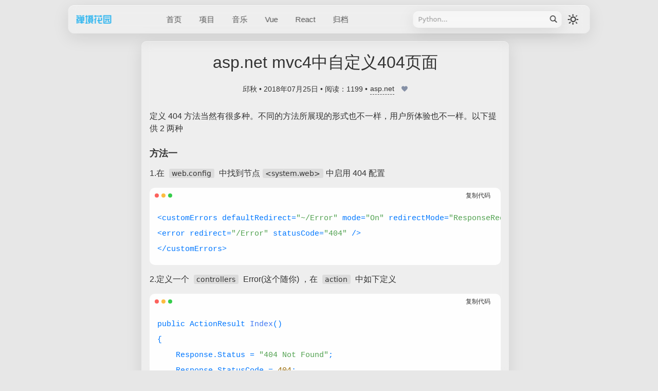

--- FILE ---
content_type: text/html;charset=utf-8; charset=utf-8
request_url: https://chuchur.com/article/asp-net-mvc4-404
body_size: 9890
content:
<!DOCTYPE html>
<html lang="zh">



<head>
  <title>asp.net mvc4中自定义404页面 - 禅境花园</title>
  <meta charset="utf-8">
  <meta name="keywords" content="禅境花园,前端,前端开发,CSS, JavaScript, Ajax, jQuery,html,html5,css3,vue,angular,react,native,nuxt">
  <meta name="description" content="定义 404 方法当然有很多种。不同的方法所展现的形式也不一样，用户所体验也不一样。以下提供 2 两种方法一1.在 web.config 中找到节点&lt;system.web&gt;中启用 404 配置&lt;cus">
  <meta http-equiv="Content-Type" content="text/html; charset=UTF-8">
  <meta name="viewport" content="width=device-width,initial-scale=1,maximum-scale=1,minimum-scale=1,user-scalable=no">
  <meta name="applicable-device" content="mobile,pc">
  <meta http-equiv="X-UA-Compatible" content="IE=edge,chrome=1">
  <meta name="renderer" content="webkit">
  <meta name="application-name" content="禅境花园">
  <meta name="msapplication-starturl" content="https://chuchur.com">
  <meta name="apple-mobile-web-app-title" content="禅境花园">
  <meta name="mobile-web-app-capable" content="yes">
  <meta name="apple-mobile-web-app-status-bar-style" content="white">
  <link rel="apple-touch-icon" sizes="57x57" href="https://cdn.chuchur.com/img/icons/apple-icon-57x57.png">
  <link rel="apple-touch-icon" sizes="58x58" href="https://cdn.chuchur.com/img/icons/apple-icon-58x58.png">
  <link rel="apple-touch-icon" sizes="60x60" href="https://cdn.chuchur.com/img/icons/apple-icon-60x60.png">
  <link rel="apple-touch-icon" sizes="72x72" href="https://cdn.chuchur.com/img/icons/apple-icon-72x72.png">
  <link rel="apple-touch-icon" sizes="76x76" href="https://cdn.chuchur.com/img/icons/apple-icon-76x76.png">
  <link rel="apple-touch-icon" sizes="114x114" href="https://cdn.chuchur.com/img/icons/apple-icon-114x114.png">
  <link rel="apple-touch-icon" sizes="120x120" href="https://cdn.chuchur.com/img/icons/apple-icon-120x120.png">
  <link rel="apple-touch-icon" sizes="144x144" href="https://cdn.chuchur.com/img/icons/apple-icon-144x144.png">
  <link rel="apple-touch-icon" sizes="152x152" href="https://cdn.chuchur.com/img/icons/apple-icon-152x152.png">
  <link rel="apple-touch-icon" sizes="180x180" href="https://cdn.chuchur.com/img/icons/apple-icon-180x180.png">
  <link rel="icon" type="image/png" sizes="192x192" href="https://cdn.chuchur.com/img/icons/android-icon-192x192.png">
  <link rel="icon" type="image/png" sizes="32x32" href="https://cdn.chuchur.com/img/icons/favicon-32x32.png">
  <link rel="icon" type="image/png" sizes="96x96" href="https://cdn.chuchur.com/img/icons/favicon-96x96.png">
  <link rel="icon" type="image/png" sizes="16x16" href="https://cdn.chuchur.com/img/icons/favicon-16x16.png">
  <meta name="msapplication-TileImage" content="https://cdn.chuchur.com/img/icons/ms-icon-144x144.png">
  <link rel="icon" href="https://cdn.chuchur.com/img/logo.png" type="image/png">
  <meta name="google-site-verification" content="YfYfAS1bTvi164eN-Q_jZ8sE2xYKj45xzgu_O3WkGzw" />
  <meta name="msapplication-TileColor" content="#0088f5">
  <meta name="theme-color" content="#0088f5">
  <link rel="stylesheet" href="//at.alicdn.com/t/c/font_403563_bxfjg560ko7.css">
  <link rel="stylesheet" href="https://cdn.chuchur.com/css/index.css?v=3.0.5">
  <link rel="stylesheet" href="https://cdn.chuchur.com/css/media.css?v=3.0.5">
  <link rel="stylesheet" href="https://cdn.chuchur.com/css/markdown.css?v=3.0.5">
  <link rel="stylesheet" href="https://cdn.chuchur.com/css/high/atom-one-light.min.css?v=3.0.5">
  <script src="https://cdn.chuchur.com/js/lib/jquery-1.10.1.min.js"></script>
  <script src="https://cdn.chuchur.com/js/lib/moment.min.js?v=3.0.5"></script>
  <script src="https://cdn.chuchur.com/js/lib/lazy.min.js"></script>
  <script src="https://cdn.chuchur.com/js/common.min.js?v=3.0.5"></script>
</head>

<body>
  
<header class="b26">
  <div class="nav">
    <div class="nav-container">
      <a href="/" class="logo">禅境花园</a>
      <nav class="header-nav">
        <a role="/" href="/">首页</a>
        <a role="/category/project" href="/category/project">项目</a>
        <a role="/category/music" href="/category/music">音乐</a>
        <a href="https://k-ui.cn" target="_blank">Vue</a>
        <a href="https://react.k-ui.cn" target="_blank">React</a>
        <a role="/sitemap" href="/sitemap">归档</a>
      </nav>
      <div class="aside-search">
        <div class="search-box b26">
          <input class="keyword" id="keyword" required="required" type="search" maxlength="20" name="search"
            placeholder="Python..." value="" class="search-input">
          <button class="search-btn">
            <i class="inn-search"></i>
          </button>
        </div>
      </div>
      <span class="inn-theme inn-sun"></span>
      <span class="menu">
        <i class="top"></i>
        <i class="mid"></i>
        <i class="bottom"></i>
      </span>
    </div>
  </div>
</header> 
  
  <main>
    <div class="content">
      

<div class="article-content b26">
  
  <div class="article-detail">
    <h1 class="title">asp.net mvc4中自定义404页面</h1>
    <div class="author">
      邱秋 • 2018年07月25日 • 阅读：1199
      
      • 
        <a href="/tag/asp.net" class="tag">asp.net</a>
        
            
      <span class="inn-favorite like"></span>
    </div>
    
    <div class="content markdown-body">
      
      <p>
定义 404 方法当然有很多种。不同的方法所展现的形式也不一样，用户所体验也不一样。以下提供 2 两种</p>
<h3 id="_1">方法一</h3>
<p>1.在 <code>web.config</code> 中找到节点<code>&lt;system.web&gt;</code>中启用 404 配置</p>
<pre><code class="language-C#">&lt;customErrors defaultRedirect=&quot;~/Error&quot; mode=&quot;On&quot; redirectMode=&quot;ResponseRedirect&quot;&gt;
&lt;error redirect=&quot;/Error&quot; statusCode=&quot;404&quot; /&gt;
&lt;/customErrors&gt;
</code></pre>
<p>2.定义一个 <code>controllers</code> Error(这个随你) ，在 <code>action</code> 中如下定义</p>
<pre><code class="language-C#">public ActionResult Index()
{
    Response.Status = &quot;404 Not Found&quot;;
    Response.StatusCode = 404;
    return View();
}
</code></pre>
<p>这种方式 默认为给你的 url 加上 <code>?aspxerrorpath=/</code> 比如：<code>http://localhost/Error??aspxerrorpath=/123456</code> 故不推荐试用</p>
<h3 id="_2">方法二：</h3>
<p>打开 <code>Global.asax</code> 文件 定义错误转向地址(controller/action)</p>
<pre><code class="language-C#">protected void Application_Error(object sender, EventArgs e)
{
    Exception ex = Server.GetLastError();
    if (ex is HttpException &amp;&amp; ((HttpException)ex).GetHttpCode() == 404)
    {
        Response.Redirect(&quot;/Error&quot;);
    }
}
</code></pre>
<blockquote>
<p>注意事项：
在开发时候，我们经常会在 <code>Global.asax</code> 中的 <code>Application_Error</code> 方法中使用 <code>Response.Redirect</code> 方法跳转到自定义错误页，但有时候（特别是当站点部署到 IIS 后）<code>Application_Error</code> 方法中使用 <code>Response.Redirect</code> 方法会失效，当发生异常错误后还是显示的默认错误黄页。</p>
<p>其根本原因是尽管我们在 <code>Application_Error</code> 方法中使用了 <code>Response.Redirect</code> 方法，但是当系统发生异常错误后 <code>Asp.Net</code> 认为异常并没有被处理，所以不会跳转到 <code>Application_Error</code> 方法中 <code>Response.Redirect</code> 指向的页面，最终还是会跳转到默认错误黄页。</p>
<p>解决这个问题的办法很简单就是在 <code>Application_Error</code> 方法中使用 <code>Response.Redirect</code> 做跳转前，先调用 <code>Server.ClearError()</code> 方法告诉系统发生的异常错误已经被处理了，这样再调用 <code>Response.Redirect</code> 方法系统就会跳转到自定义错误页面了。</p>
</blockquote>
    </div>
  </div>
  <div class="metas">
    <button id="v_me_50" class="b26">打赏</button>
    <div class="v_me_50">
      <p>我，秦始皇，打钱！</p>
      <img src="https://cdn.chuchur.com/img/v.png" />
    </div>
  </div>
  <div class="comments">
    <form name="comment" id="post-box" class="post-box">
      <div class="user">
        <div class="info"></div>
        <div class="form-item">
          <input required="required" type="text" id="name" name="name" placeholder="大名 *" value="">
        </div>
        <div class="form-item">
          <input required="required" type="email" id="email" name="email" placeholder="电邮 *" value="">
        </div>
        <div class="form-item">
          <input type="url" id="site" placeholder="主页" value="">
        </div>
      </div>
      <div class="editor-box">
        <div class="editor">
          <div class="message-box" id="message-box">
            <textarea name="message" maxlength="500" id="message" placeholder="欢迎指点!"></textarea>
          </div>
          <div class="tool" id="tool">
            <input type="button" class="submit" value="提交评论" />
          </div>
        </div>
      </div>
    </form>
    <div class="list"></div>
  </div>
  
</div>

<div class="toc">
<ul>
<li><a href="#_1">方法一</a></li>
<li><a href="#_2">方法二：</a></li>
</ul>
</div>


      
    </div>
  </main>
  <footer>
  <div class="container">
    <p>Site map powered by Python,designed by me.</p>
    <p>Copyright &copy;2009-2022 Qiu <a href="https://beian.miit.gov.cn" target="_blank">粤ICP备19016072号-1</a></p>
  </div>
</footer>
  
<script src="https://cdn.chuchur.com/js/lib/highlight.min.11.6.0.js"></script>
<script src="https://cdn.chuchur.com/js/lib/copy.min.2.0.6.js"></script>
<script src="https://cdn.chuchur.com/js/comment.min.js?v=3.0.5"></script>

  <script src="https://cdn.chuchur.com/js/home.min.js?v=3.0.5"></script>
</body>

</html>

--- FILE ---
content_type: text/css
request_url: https://at.alicdn.com/t/c/font_403563_bxfjg560ko7.css
body_size: 734
content:
@font-face {
  font-family: "chur-font"; /* Project id 403563 */
  src: url('//at.alicdn.com/t/c/font_403563_bxfjg560ko7.woff2?t=1663486347774') format('woff2'),
       url('//at.alicdn.com/t/c/font_403563_bxfjg560ko7.woff?t=1663486347774') format('woff');
}

.chur-font {
  font-family: "chur-font" !important;
  font-size: 16px;
  font-style: normal;
  -webkit-font-smoothing: antialiased;
  -moz-osx-font-smoothing: grayscale;
}

.inn-sun:before {
  content: "\e64c";
}

.inn-moon:before {
  content: "\e67c";
}

.inn-windows:before {
  content: "\efd8";
}

.inn-fish:before {
  content: "\efd7";
}

.inn-arrow-right:before {
  content: "\e626";
}

.inn-remove:before {
  content: "\e6f8";
}

.inn-setting:before {
  content: "\e625";
}

.inn-star:before {
  content: "\e6e2";
}

.inn-articles:before {
  content: "\e660";
}

.inn-zan:before {
  content: "\e624";
}

.inn-recommend:before {
  content: "\e621";
}

.inn-share:before {
  content: "\e698";
}

.inn-home1:before {
  content: "\e603";
}

.inn-user-u:before {
  content: "\e81e";
}

.inn-user:before {
  content: "\e81f";
}

.inn-message-u:before {
  content: "\e689";
}

.inn-vc:before {
  content: "\e646";
}

.inn-favorite:before {
  content: "\e620";
}

.inn-face:before {
  content: "\e63a";
}

.inn-windowsxp:before {
  content: "\e675";
}

.inn-android:before {
  content: "\e61f";
}

.inn-address:before {
  content: "\e61e";
}

.inn-lenovo:before {
  content: "\e61d";
}

.inn-ios:before {
  content: "\efd9";
}

.inn-google:before {
  content: "\e6f3";
}

.inn-iphone:before {
  content: "\e615";
}

.inn-samsung:before {
  content: "\e617";
}

.inn-ipad:before {
  content: "\e64f";
}

.inn-oneplus:before {
  content: "\e830";
}

.inn-meizu:before {
  content: "\e618";
}

.inn-htc:before {
  content: "\e61c";
}

.inn-zte:before {
  content: "\e61a";
}

.inn-leshi:before {
  content: "\e62b";
}

.inn-lg:before {
  content: "\e64a";
}

.inn-oppo:before {
  content: "\e9a2";
}

.inn-csharp:before {
  content: "\e750";
}

.inn-nokia:before {
  content: "\e678";
}

.inn-browser:before {
  content: "\e6a3";
}

.inn-huawei:before {
  content: "\e614";
}

.inn-xiaomi:before {
  content: "\e73e";
}

.inn-pc:before {
  content: "\e623";
}

.inn-unix:before {
  content: "\e98c";
}

.inn-kindle:before {
  content: "\e747";
}

.inn-juxing:before {
  content: "\e612";
}

.inn-opera:before {
  content: "\e706";
}

.inn-netscape:before {
  content: "\e648";
}

.inn-check:before {
  content: "\e672";
}

.inn-bagua:before {
  content: "\e60f";
}

.inn-edge:before {
  content: "\e6c6";
}

.inn-360:before {
  content: "\e62f";
}

.inn-debug:before {
  content: "\e610";
}

.inn-sogou:before {
  content: "\e649";
}

.inn-uc:before {
  content: "\e925";
}

.inn-aiqiyix:before {
  content: "\e611";
}

.inn-youku:before {
  content: "\e73d";
}

.inn-weixin:before {
  content: "\e643";
}

.inn-firefox:before {
  content: "\e6f1";
}

.inn-html5:before {
  content: "\e708";
}

.inn-github:before {
  content: "\e719";
}

.inn-qq:before {
  content: "\e852";
}

.inn-internet:before {
  content: "\e62e";
}

.inn-iis:before {
  content: "\e622";
}

.inn-apache:before {
  content: "\e6d5";
}

.inn-andriod:before {
  content: "\e650";
}

.inn-css3:before {
  content: "\e604";
}

.inn-zhifubao:before {
  content: "\e65c";
}

.inn-php:before {
  content: "\e685";
}

.inn-3111:before {
  content: "\e607";
}

.inn-mac:before {
  content: "\e61b";
}

.inn-safari:before {
  content: "\e70d";
}

.inn-linux:before {
  content: "\e697";
}

.inn-photoshop:before {
  content: "\e613";
}

.inn-wifi:before {
  content: "\e730";
}

.inn-chrome:before {
  content: "\e65f";
}

.inn-vue:before {
  content: "\e616";
}

.inn-nginx:before {
  content: "\e644";
}

.inn-tomcat:before {
  content: "\e608";
}

.inn-react:before {
  content: "\e645";
}

.inn-git:before {
  content: "\e65d";
}

.inn-angular:before {
  content: "\e609";
}

.inn-nodejs:before {
  content: "\e60a";
}

.inn-java:before {
  content: "\e6cd";
}

.inn-algorithm:before {
  content: "\e63d";
}

.inn-javascript:before {
  content: "\e651";
}

.inn-article:before {
  content: "\e60c";
}

.inn-write:before {
  content: "\e66e";
}

.inn-camera:before {
  content: "\e606";
}

.inn-tag:before {
  content: "\e815";
}

.inn-search:before {
  content: "\e60d";
}

.inn-thinking:before {
  content: "\e600";
}

.inn-eye:before {
  content: "\e633";
}

.inn-home:before {
  content: "\e6d9";
}

.inn-code:before {
  content: "\e6e8";
}

.inn-music:before {
  content: "\e605";
}

.inn-category:before {
  content: "\e602";
}

.inn-time:before {
  content: "\e6a9";
}

.inn-sitemap:before {
  content: "\e619";
}

.inn-message:before {
  content: "\e671";
}

.inn-project:before {
  content: "\e601";
}



--- FILE ---
content_type: text/css
request_url: https://cdn.chuchur.com/css/index.css?v=3.0.5
body_size: 24779
content:
:root {
  --header: rgba(255, 255, 255, 0.3);
  --background: #e7e7e7;
  --box: rgb(255, 255, 255, 0.6);
  --border: rgba(115, 115, 115, 0.15);
  --shadow: rgba(26, 26, 26, 0.1);
  --main: #2db2ea;
  --color: #333;
  --title: #555;
  --subtitle: #777;
  --subitem: #8590a6;
  --placeholder: #999;
  --scrollbar: rgba(153, 153, 153, 0.5);
  --code: rgba(255, 255, 255, 0.904);
  --br: 10px;
  --b26o: rgba(0, 0, 0, 0.1);
  --b26i: rgba(255, 255, 255, 0.6);
}

/* @media (prefers-color-scheme:dark) { */

html[theme-mode="dark"]:root {
  color-scheme: dark;
  --header: rgba(0, 0, 0, 0.3);
  --background: rgba(24, 34, 45, 0.815);
  --box: rgba(62, 89, 118, 0.3);
  --border: rgba(59, 80, 103, 0.5);
  --shadow: rgba(26, 26, 26, 0.1);
  --main: #2db2ea;
  --color: #aaa;
  --title: #ccc;
  --subtitle: #aaa;
  --subitem: #8590a6;
  --placeholder: #999;
  --scrollbar: rgba(153, 153, 153, 0.5);
  --code: rgba(43, 62, 82, 0.8);
  --b26o: rgba(255, 255, 255, 0.1);
  --b26i: rgba(83, 83, 83, 0.6);
}

body,
html {
  height: 100%;
  font-family: Maple Mono nf cn,-apple-system, BlinkMacSystemFont, Helvetica Neue, PingFang SC,
    Microsoft YaHei, Source Han Sans SC, Noto Sans CJK SC, WenQuanYi Micro Hei,
    sans-serif;
}

*,
:after,
:before {
  -webkit-box-sizing: border-box;
  box-sizing: border-box;
  margin: 0;
  -webkit-tap-highlight-color: transparent;
  outline: none;
}

body {
  min-width: 1080px;
  /* font-size: 14px; */
  line-height: 1.6;
  background-color: var(--background);
  color: var(--color);
}

textarea,
input,
button {
  color: var(--color);
}

textarea,
input,
button,
code,
pre {
  font-family: Maple Mono nf cn,system-ui, -apple-system, BlinkMacSystemFont, "Segoe UI", Roboto,
    Oxygen, Ubuntu, Cantarell, "Open Sans", "Helvetica Neue", sans-serif;
}

/* ::-webkit-scrollbar {
  width: 5.333px;
  width: .5rem;
  height: 5.333px;
  height: .5rem;
  background: transparent
}

::-webkit-scrollbar-thumb {
  border-radius: 3px;
  background-color: var(--scrollbar);
  -webkit-transition: background-color .15s;
  -o-transition: background-color .15s;
  transition: background-color .15s
}

::-webkit-scrollbar-track {
  border-radius: 0
} */

::-webkit-input-placeholder {
  color: var(--placeholder);
}

:-moz-placeholder {
  color: var(--placeholder);
}

::-moz-placeholder {
  color: var(--placeholder);
}

:-ms-input-placeholder {
  color: var(--placeholder);
}

::selection {
  background: var(--main);
  color: #fff;
}

[class^="inn-"],
[class*=" inn-"] {
  cursor: pointer;
  font-family: "chur-font" !important;
  font-style: normal;
  font-weight: normal;
  font-variant: normal;
  text-transform: none;
  line-height: 1;
  -webkit-font-smoothing: antialiased;
  -moz-osx-font-smoothing: grayscale;
}

.hidden,
#hidden {
  display: none;
}

input,
button {
  border: none;
  -webkit-appearance: none;
  appearance: none;
}

blockquote,
body,
button,
dd,
dl,
dt,
fieldset,
form,
h1,
h2,
h3,
h4,
h5,
h6,
hr,
iframe,
input,
legend,
li,
ol,
p,
pre,
td,
textarea,
th,
ul {
  margin: 0;
  padding: 0;
}

article,
aside,
audio,
details,
figcaption,
figure,
footer,
header,
img,
main,
mark,
menu,
nav,
section,
summary,
time,
video {
  display: block;
  margin: 0;
  padding: 0;
}

h1,
h2,
h3,
h4,
h5,
h6 {
  font-size: 100%;
}

fieldset,
img {
  border: 0;
  max-width: 100%;
}

input {
  -webkit-appearance: textfield;
  appearance: textfield;
}

input::-webkit-search-decoration {
  display: none;
}

input::-webkit-search-cancel-button {
  display: none;
}

input::-ms-clear {
  display: none;
}

input::-ms-reveal {
  display: none;
}

a,
button,
input[type="button"] {
  cursor: pointer;
}

address,
caption,
cite,
dfn,
em,
i,
th,
var {
  font-style: normal;
  font-weight: 400;
}

a {
  color: inherit;
}

a,
a:hover {
  text-decoration: none;
}

a:hover {
  color: var(--main);
}

a,
button,
input,
label,
select {
  -webkit-tap-highlight-color: rgba(0, 0, 0, 0);
}

img,
button,
input[type="button"],
input:focus {
  border: none;
  outline: none;
}

button,
input,
select {
  vertical-align: baseline;
  border-radius: 0;
  background-color: transparent;
}

select input,
textarea {
  -webkit-appearance: none;
  -moz-appearance: none;
  appearance: none;
}

button::-moz-focus-inner,
input[type="button"]::-moz-focus-inner,
input[type="file"]>input[type="button"]::-moz-focus-inner,
input[type="reset"]::-moz-focus-inner,
input[type="submit"]::-moz-focus-inner {
  border: none;
}

input[type="checkbox"],
input[type="radio"] {
  vertical-align: middle;
}

input[type="number"]::-webkit-inner-spin-button,
input[type="number"]::-webkit-outer-spin-button {
  -webkit-appearance: none !important;
  -moz-appearance: none !important;
  appearance: none !important;
  margin: 0;
}

input:-webkit-autofill {
  -webkit-box-shadow: 0 0 0 1000px #fff inset;
}

textarea,
input[type="button"],
button {
  outline: none;
  border-radius: 0;
  -webkit-appearance: none;
  -moz-appearance: none;
  appearance: none;
  overflow: auto;
  resize: none;
}

.hljs {
  background: var(--border);
  overflow: auto;
}

.hljs code {
  width: 100%;
}

header {
  width: 1015px;
  height: 55px;
  /* -webkit-box-shadow: 0 1px 3px var(--shadow); */
  /* box-shadow: 0 1px 3px var(--shadow); */
  position: fixed;
  top: 10px;
  z-index: 9;
  -webkit-transition: all 0.3s ease-in-out;
  -o-transition: all 0.3s ease-in-out;
  transition: all 0.3s ease-in-out;
  /* border-bottom: 1px solid var(--border); */
  transform: translateX(-50%);
  left: 50%;
  border-radius: 12px;
}

.b26 {
  background: var(--header);
  backdrop-filter: blur(10px);
  -webkit-backdrop-filter: blur(10px);
  /* border: 1px solid rgba(255, 255, 255, 0.3); */
  box-shadow: 0 8px 32px var(--b26o),
    inset 0 1px 0 var(--b26i);
}

header .nav {
  /* width: 1000px; */
  padding: 0 16px;
  margin: 0 auto;
  -webkit-box-sizing: content-box;
  box-sizing: content-box;
}

header .inn-category {
  display: none;
}

header nav {
  width: 100%;
}

header .logo {
  font-size: 31px;
  color: #0088f5;
  margin-right: 40px;
  display: block;
  float: left;
  font-weight: bold;
  background: url(../img/logo.png) no-repeat left center;
  width: 120px;
  font-size: 0;
  background-size: 68px;
}

header .header-nav {
  flex: 1;
  white-space: nowrap;
  overflow: hidden;
  text-overflow: ellipsis;
}

header .header-nav a {
  padding: 0 15px;
  font-size: 15px;
  line-height: 30px;
  color: var(--title);
}

header .header-nav .actived {
  color: var(--main);
  font-weight: bold;
}

header .header-nav a:hover {
  color: var(--main);
}

header .nav-container {
  width: 100%;
  margin: 0 auto;
  line-height: 55px;
  display: flex;
  align-items: center;
}

header #logout {
  float: right;
  font-size: 15px;
}

header .aside-search {
  margin-left: 30px;
}

header .aside-search .search-box {
  margin: 11px 0;
  overflow: hidden;
  /* background: var(--box); */
  border-radius: var(--br);
  /* border: 1px solid var(--border); */
}

header .aside-search .search-box .keyword {
  padding: 0 5px 0 10px;
  width: 257px;
}

header .aside-search .search-box .keyword,
header .aside-search .search-box .search-btn,
header .aside-search .search-box .sitemap-btn {
  height: 32px;
  line-height: 32px;
  float: left;
  border: none;
}

header .aside-search .search-box .search-btn {
  width: 32px;
  font-size: 16px;
}

header .aside-search .search-box .sitemap-btn {
  text-align: center;
  float: right;
  width: 48px;
}

header .inn-theme {
  font-size: 25px;
  height: 34px;
  width: 34px;
  text-align: center;
  line-height: 34px;
  margin-left: 5px;
  z-index: 10;
}

header .inn-theme:hover {
  color: #0088f5;
}

.swiper-3d {
  border-radius: var(--br);
  perspective: 2200px;
  -webkit-perspective: 2200px;
  margin-bottom: 15px;
  overflow: hidden;
}

.swiper-container {
  height: 239px;
  margin-bottom: 10px;
  border-radius: 2px;
  overflow: hidden;
  -webkit-transition: rotateX 0.3s;
  -o-transition: rotateX 0.3s;
  transition: rotateX 0.3s;
}

.swiper-container:hover {
  -webkit-box-shadow: 0 11px 20px -8px rgba(80, 80, 80, 0.77);
  box-shadow: 0 11px 20px -8px rgba(80, 80, 80, 0.77);
}

.swiper-container .swiper-slide {
  position: relative;
}

.swiper-container .swiper-slide a {
  display: block;
  width: 100%;
  height: 100%;
  z-index: 1;
  position: relative;
}

.swiper-container .swiper-slide .cover {
  position: absolute;
  z-index: 0;
  width: 100%;
  height: 100%;
  background-size: cover;
  background-position: center;
  border-radius: 12px;
}

.swiper-container .swiper-slide span {
  position: absolute;
  bottom: 0;
  width: 100%;
  display: block;
  padding: 10px;
  background: rgba(0, 0, 0, 0.22);
  color: rgba(255, 255, 255, 0.5);
  -webkit-box-sizing: border-box;
  box-sizing: border-box;
}

main {
  width: 100%;
  display: inline-block;
  margin-bottom: 10px;
}

main>.content {
  width: 1015px;
  /* max-width: 1400px; */
  margin: 80px auto 20px;
  position: relative;
  min-height: 800px;
  display: flex;
  justify-content: center;
  /* padding: 0 16px; */
}

.article-content {
  /* width: 0; */
  /* flex: 1; */
  padding: 16px;
  width: 715px;
  min-height: 800px;
  border-radius: var(--br);
  margin-right: 15px;
}

.article-content .author a {
  border-bottom: 1px dashed #565656;
  margin: 0 5px;
}

/* main .aside-nav {
  display: none
} */

main .empty {
  padding: 50px 20px;
  text-align: center;
  font-size: 20px;
  color: var(--subtitle);
  background: var(--box);
  /* margin: 0 20px; */
  border-radius: var(--br);
  width: 100%;
}

main .empty i {
  display: block;
  font-size: 50px;
  margin-bottom: 20px;
}

main .main-content {
  width: 715px;
  min-height: 800px;
  border-radius: 2px;
  margin-right: 15px;
}

main .main-content .article-list {
  /* -webkit-box-shadow: 0 1px 3px var(--shadow); */
  /* box-shadow: 0 1px 3px var(--shadow); */
  /* background: var(--box); */
  border-radius: var(--br);
}

main .main-content .article-list .item:last-child {
  border: none;
}

main .sitemap {
  /* background: var(--box); */
  /* -webkit-box-shadow: 0 1px 3px var(--shadow); */
  /* box-shadow: 0 1px 3px var(--shadow); */
  border-radius: var(--br);
  padding: 28px;
  text-align: center;
}

.sitemap-list {
  width: 800px;
  margin: 0 auto;
  padding: 40px 60px;
}

main .sitemap h2 {
  margin: 0 0 14px;
  font-weight: 800;
  font-size: 16px;
}

main .sitemap h3 {
  margin-bottom: 15px;
}

/* main .sitemap ul {} */

main .sitemap ul li {
  margin-bottom: 14px;
  display: inline-block;
  overflow: hidden;
  font-size: 14px;
  margin-right: 10px;
  display: inline-flex;
  align-items: baseline;
}

.sitemap .total {
  font-size: 12px;
  color: #999;
}

.sitemap .title {
  max-width: 70%;
  overflow: hidden;
  text-overflow: ellipsis;
  white-space: nowrap;
}

.sitemap .line {
  flex: 1;
  height: 1px;
  border-top: 2px dotted #ccc;
  margin: 0 10px;
}

.sitemap .date {
  color: #ccc;
  font-size: 12px;
}

.sitemap .tag {
  text-transform: capitalize;
}

main .sitemap .sitemap-list ul li {
  display: flex;
  margin-right: 0px;
  align-items: center;
  white-space: nowrap;
}

main .main-content .item {
  display: block;
  overflow: hidden;
  padding: 20px;
  border-bottom: 1px solid var(--border);
}

main .main-content .item .title {
  font-size: 18px;
  font-weight: 600;
  line-height: 1.6;
  margin: 10px 0;
  overflow: hidden;
  -o-text-overflow: ellipsis;
  text-overflow: ellipsis;
  white-space: nowrap;
}

main .main-content .item .title a {
  color: var(--title);
}

main .main-content .item .item-body {
  display: inline-block;
  width: 100%;
}

main .main-content .item .item-body .item-thumb {
  float: left;
  width: 168px;
  height: 119px;
  overflow: hidden;
  border-radius: 4px;
  border: 1px solid var(--border);
  position: relative;
  margin-right: 18px;
  background: url("https://cdn.chuchur.com/img/thumb.png") center no-repeat;
  background-size: cover;
}

main .main-content .item .item-body .item-thumb video {
  height: 100%;
  width: 100%;
}

main .main-content .item .item-body .item-thumb a {
  display: block;
  height: 100%;
}

main .main-content .item .item-body .discription {
  margin: 0 15px 10px 0;
  margin-bottom: 4.8px;
  overflow: hidden;
  word-break: break-all;
  line-height: 1.6;
  color: var(--subtitle);
  cursor: pointer;
}

main .main-content .item .item-body .discription:hover {
  color: #8590a6;
}

main .main-content .item .item-body .discription a,
main .main-content .item .item-body .discription span {
  display: -webkit-inline-box;
  display: -ms-inline-flexbox;
  display: inline-flex;
  -webkit-box-align: center;
  -ms-flex-align: center;
  align-items: center;
  color: var(--main);
  margin-left: 10px;
}

main .main-content .item .item-sub {
  margin: 10px 0 0;
  color: var(--subitem);
  font-size: 14px;
}

main .main-content .item .item-sub span {
  margin-right: 7px;
}

main .main-content .item .item-sub span span {
  margin-right: 0;
}

main .main-content .item .item-sub i {
  margin-right: 5px;
}

main .main-content .page {
  margin-top: 20px;
}

main .main-content .page .prev,
main .main-content .page .next {
  display: inline-block;
  width: 100px;
  /* background: var(--box); */
  /* -webkit-box-shadow: 0 1px 3px var(--shadow); */
  /* box-shadow: 0 1px 3px var(--shadow); */
  border-radius: 25px;
  padding: 5px;
  text-align: center;
}

main .main-content .page .next {
  float: right;
}

.toc {
  width: 200px;
  flex-shrink: 0;
  font-size: 13px;
  padding-top: 80px;
  order: -1;
  display: none;
}

.toc li {
  overflow: hidden;
  text-overflow: ellipsis;
}

.toc>ul {
  position: sticky;
  top: 70px;
}

.toc ul ul {
  padding-left: 20px;
}

.article-detail {
  /* background: var(--box); */
  /* -webkit-box-shadow: 0 1px 3px var(--shadow); */
  /* box-shadow: 0 1px 3px var(--shadow); */
  /* border-radius: var(--br); */
  position: relative;
  padding: 0 0 15px;
}

.article-detail .inn-favorite {
  color: var(--subitem);
  margin-left: 8px;
}

.article-detail .liked {
  color: #ff4500;
}

.article-detail .title {
  font-size: 2em;
  font-weight: 300;
  text-align: center;
}

.author {
  margin: 14px 0 30px;
  text-align: center;
  font-size: 14px;
  display: flex;
  align-items: center;
  justify-content: center;
  flex-wrap: wrap;
}

.aside {
  width: 285px;
  flex-shrink: 0;
}

.aside .aside-content {
  position: sticky;
  top: 70px;
  width: 100%;
}

.aside .aside-article {
  overflow: hidden;
  /* background: var(--box); */
  /* -webkit-box-shadow: 0 1px 3px var(--shadow); */
  /* box-shadow: 0 1px 3px var(--shadow); */
  border-radius: var(--br);
  font-size: 13px;
}

.aside .aside-article>.title {
  height: 40px;
  line-height: 40px;
  margin: 0;
  font-size: 16px;
  font-weight: 600;
  padding-left: 16px;
  color: var(--title);
}

.aside .aside-article>.title [class^="inn-"] {
  margin-right: 16px;
}

.aside .aside-article .aside-article-list {
  list-style: none;
  padding: 8px 0;
  margin-bottom: 0;
  counter-reset: hot-article-list;
}

.aside .aside-article .aside-article-list .item {
  display: block;
  height: 30px;
  line-height: 30px;
  padding: 0 13px;
  margin-bottom: 10px;
  color: var(--subtitle);
  overflow: hidden;
  -o-text-overflow: ellipsis;
  text-overflow: ellipsis;
  white-space: nowrap;
}

.aside .aside-article .aside-article-list .index {
  counter-increment: hot-article-list;
  background-color: var(--border);
  border-radius: 3px;
  width: 24px;
  height: 24px;
  line-height: 24px;
  display: inline-block;
  text-align: center;
  margin-right: 8px;
  font-size: 12.8px;
  vertical-align: middle;
}

.aside .aside-article .aside-article-list .index::before {
  content: counter(hot-article-list);
}

.aside .aside-tag {
  background: rgba(255, 255, 255, 0.2);
  border-radius: 2px;
  padding: 10px;
}

.aside .aside-tag .item {
  display: inline-block;
  margin-right: 16px;
  margin-bottom: 3px;
  height: 32px;
  line-height: 32px;
  text-transform: capitalize;
  font-size: 14px;
}

.aside .aside-tag .item [class^="inn-"] {
  margin-right: 5px;
}

.metas {
  padding: 15px;
  /* background: var(--box); */
  /* border-radius: var(--br); */
  /* -webkit-box-shadow: 0 1px 3px var(--shadow); */
  /* box-shadow: 0 1px 3px var(--shadow); */
  color: var(--subtitle);
  text-align: center;
  display: flex;
  align-items: center;
  flex-direction: column;
}

.metas img {
  width: 366px;
}

.metas .v_me_50 {
  display: none;
}

.metas button {
  border-radius: 50%;
  background: var(--box);
  border: 1px solid var(--border);
  width: 66px;
  height: 66px;
  margin: 20px;
}

.metas p {
  margin-bottom: 10px;
}

.metas .tag {
  background-color: var(--border);
  padding: 3px 8px;
  line-height: 1;
  border-radius: 2px;
  margin-right: 5px;
}

.comments {
  padding: 15px;
  background: var(--box);
  /* -webkit-box-shadow: 0 1px 3px var(--shadow); */
  /* box-shadow: 0 1px 3px var(--shadow); */
  border-radius: var(--br);
  margin-top: 15px;
}

.comments .user {
  display: inline-block;
  border: 1px solid var(--border);
  width: 100%;
  border-radius: var(--br);
  overflow: hidden;
}

.comments .user .form-item {
  width: 33.333%;
  float: left;
}

.comments .user .form-item:last-child {
  margin: 0;
}

.comments .user .form-item input {
  border: none;
  width: 100%;
  padding: 5px;
  height: 35px;
  -webkit-box-sizing: border-box;
  box-sizing: border-box;
  border-radius: 2px;
  background-color: var(--box);
  font-size: 14px;
}

.comments .user .info {
  display: none;
}

.comments .has-name {
  border: none;
}

.comments .has-name .form-item {
  display: none;
}

.comments .has-name .info {
  display: block;
}

.comments .editor-box {
  position: relative;
  margin-bottom: 10px;
}

.comments .editor-box .face {
  display: inline-block;
  position: absolute;
  left: -58px;
  width: 48px;
  height: 48px;
}

.comments .editor-box .tool {
  height: 30px;
  line-height: 30px;
  position: relative;
  margin-top: 15px;
}

.comments .editor-box .tool .submit {
  float: right;
  height: 30px;
  line-height: 30px;
  width: 80px;
  color: #fff;
  border-radius: 15px;
  background: var(--main);
}

.comments .editor-box .message-box {
  min-height: 80px;
  margin-top: 10px;
}

.comments .editor-box .message-box #message {
  width: 100%;
  height: 120px;
  padding: 10px;
  border: 1px solid var(--border);
  border-radius: var(--br);
  background-color: var(--box);
  -webkit-box-sizing: border-box;
  box-sizing: border-box;
  font-size: 14px;
}

.comments .comment-item {
  border-radius: 2px;
  padding: 10px 10px 0px 5px;
  margin-bottom: 10px;
  position: relative;
  /* border-bottom: 1px solid var(--border); */
  display: flex;
}

.comments .comment-item .right {
  flex: 1;
  width: calc(100% - 50px);
}

.comments .comment-item .comment-item {
  /* border: 1px solid var(--border);
  margin-top: 10px;
  margin-bottom: 0;
  padding: 20px */
  padding-left: 0;
  padding-right: 0;
}

.comments .head {
  line-height: 1;
  margin-bottom: 5px;
  position: relative;
}

.comments .sub-like {
  display: flex;
  position: absolute;
  right: 0;
  top: 0;
  flex-direction: column;
  align-items: center;
}

.comments .sub-like span.inn-favorite {
  font-size: 15px;
  margin: 0;
}

.comments .sub-like .liked {
  opacity: 1;
  color: #ae0000;
}

.comments .comment-item .comment-item .avatar {
  width: 20px;
  height: 20px;
}

/* .comments .comment-item .comment-item .head { */
/* margin-top: 3px; */
/* } */

.comments .comment-item .comment-item .comment-item {
  margin-left: -30px;
}

.comments .comment-local-date {
  font-size: 12px;
  color: #8590a6;
  margin-top: 5px;
}

.comments .flool {
  margin-left: 10px;
  color: #a2a4a8;
}

.comments .avatar {
  width: 36px;
  height: 36px;
  border-radius: 50%;
  overflow: hidden;
  margin-right: 10px;
  flex-shrink: 0;
  border: 1px solid #767676;
}

.comments .avatar img {
  width: 100%;
  height: 100%;
}

.comments .head .name {
  font-weight: 800;
  font-size: 14px;
  color: rgba(255, 69, 69, 0.53);
}

.comments .head span {
  color: #8590a6;
  font-size: 12px;
}

.comments .sub-os,
.comments .sub-browser {
  margin-left: 5px;
}

.comments .comment-item .head span i {
  margin-right: 5px;
  font-size: 14px;
}

.comments .comment-item .head .flool {
  float: right;
  opacity: 1;
}

.comments .comment-item .comment-content {
  white-space: pre-wrap;
}

.comments .comment-text {
  font-size: 14px;
  word-break: break-word;
}

footer {
  padding: 10px 0;
  position: relative;
  z-index: 10;
}

footer .container {
  color: #8590a6;
  width: 1032px;
  padding: 0 16px;
  margin: 0 auto;
  font-size: 14px;
  line-height: 24px;
}

footer a {
  margin-left: 10px;
}

.rainbow:hover *,
.rainbow-run {
  background-clip: text;
  -webkit-background-clip: text;
  -webkit-animation: rainbow 2s linear infinite;
  animation: rainbow 2s linear infinite;
  background-size: 200%;
  -webkit-text-fill-color: transparent !important;
  background-image: -o-linear-gradient(20deg,
      #0ebeff,
      #ffdd40,
      #ff314c,
      #f9a47e,
      #0ebeff,
      #ffdd40,
      #ff314c,
      #f9a47e);
  background-image: linear-gradient(70deg,
      #0ebeff,
      #ffdd40,
      #ff314c,
      #f9a47e,
      #0ebeff,
      #ffdd40,
      #ff314c,
      #f9a47e);
}

@-webkit-keyframes rainbow {
  0% {
    background-position: 0 50%;
  }

  50% {
    background-position: 100% 50%;
  }

  to {
    background-position: 200% 50%;
  }
}

@keyframes rainbow {
  0% {
    background-position: 0 50%;
  }

  50% {
    background-position: 100% 50%;
  }

  to {
    background-position: 200% 50%;
  }
}

.wxapp {
  background-image: url(//cdn.chuchur.com/upload/wxapp.png);
  background-position: center 20px;
  background-repeat: no-repeat;
  background-size: 150px 150px;
  padding: 20px;
  text-align: center;
  /* -webkit-box-shadow: 0 1px 3px var(--shadow); */
  /* box-shadow: 0 1px 3px var(--shadow); */
  margin-top: 15px;
  border-radius: var(--br);
}

.wxapp h2 {
  margin-top: 156px;
}

.wxapp p {
  color: var(--subtitle);
}

.img-preview {
  position: fixed;
  cursor: -webkit-zoom-out;
  cursor: zoom-out;
  z-index: 10;
  width: 100%;
  height: 100%;
  left: 0;
  top: 0;
}

.img-preview .img-preview-mask {
  background: rgba(0, 0, 0, 0.7);
  position: absolute;
  width: 100%;
  height: 100%;
  z-index: 100;
  display: none;
}

.img-preview img {
  max-width: 98%;
  max-height: 98%;
  position: absolute;
  z-index: 101;
}

code[class*="language-"],
pre[class*="language-"] {
  color: black;
  background: none;
  text-align: left;
  white-space: pre;
  word-spacing: normal;
  word-break: normal;
  word-wrap: normal;
  line-height: 1.5;
  -moz-tab-size: 4;
  -o-tab-size: 4;
  tab-size: 4;
  -webkit-hyphens: none;
  -ms-hyphens: none;
  hyphens: none;
}

pre[class*="language-"]::selection,
pre[class*="language-"]::selection,
code[class*="language-"]::selection,
code[class*="language-"]::selection {
  text-shadow: none;
  background: #b3d4fc;
}

@media print {

  code[class*="language-"],
  pre[class*="language-"] {
    text-shadow: none;
  }
}

pre[class*="language-"] {
  padding: 1em;
  margin: 0.5em 0;
  overflow: auto;
}

:not(pre)>code[class*="language-"],
pre[class*="language-"] {
  background: #f5f2f0;
}

:not(pre)>code[class*="language-"] {
  padding: 0.1em;
  border-radius: 0.3em;
  white-space: normal;
}

.token.comment,
.token.prolog,
.token.doctype,
.token.cdata {
  color: slategray;
}

.token.punctuation {
  color: #999;
}

.namespace {
  opacity: 0.7;
}

.token.property,
.token.tag,
.token.boolean,
.token.number,
.token.constant,
.token.symbol,
.token.deleted {
  color: #905;
}

.token.selector,
.token.attr-name,
.token.string,
.token.char,
.token.builtin,
.token.inserted {
  color: #690;
}

.token.operator,
.token.entity,
.token.url,
.language-css .token.string,
.style .token.string {
  color: #9a6e3a;
  background: hsla(0, 0%, 100%, 0.5);
}

.token.atrule,
.token.attr-value,
.token.keyword {
  color: #07a;
}

.token.function,
.token.class-name {
  color: #dd4a68;
}

.token.regex,
.token.important,
.token.variable {
  color: #e90;
}

.token.important,
.token.bold {
  font-weight: bold;
}

.token.italic {
  font-style: italic;
}

.token.entity {
  cursor: help;
}

@keyframes r45 {
  0% {
    transform: rotate(0);
  }

  to {
    transform: rotate(45deg);
  }
}

@keyframes r135 {
  0% {
    transform: rotate(0);
  }

  to {
    transform: rotate(-45deg);
  }
}


/* // theme  */
::view-transition-old(root),
::view-transition-new(root) {
  animation: none;
  mix-blend-mode: normal;
  isolation: isolate;
  will-change: transform, opacity;
}

[theme-mode=light]::view-transition-old(root) {
  z-index: 999;
}

[theme-mode=light]::view-transition-new(root) {
  z-index: 1;
}

[theme-mode=dark]::view-transition-old(root) {
  z-index: 1;
}

[theme-mode=dark]::view-transition-new(root) {
  z-index: 999;
}

:root {
  transition: background-color 0.3s ease, color 0.3s ease;
  /* // transition: none !important; */
}

--- FILE ---
content_type: text/css
request_url: https://cdn.chuchur.com/css/media.css?v=3.0.5
body_size: 8527
content:
@media screen and (max-width: 800px) {
  .sitemap-list {
    width: 100%;
  }

  .sitemap .title {
    max-width: 200px;
  }

  main .sitemap {
    width: 100%;
  }
}

@media (max-width: 1080px) and (min-width: 614px) {
  body {
    min-width: 100%;
  }

  main .main-content {
    margin-right: 0;
    width: 100%;
  }

  .aside {
    display: none;
  }

  footer .container {
    width: 100%;
    text-align: center;
  }
}

@media screen and (max-width: 641px) {
  body {
    min-width: inherit;
  }

  .main-content > .b26 {
    background: none;
    box-shadow: none;
  }

  .main-content .item {
    background: var(--header);
    backdrop-filter: blur(10px);
    -webkit-backdrop-filter: blur(10px);
    /* border: 1px solid rgba(255, 255, 255, 0.3); */
    box-shadow: 0 8px 32px var(--b26o), inset 0 1px 0 var(--b26i);
  }

  .toc {
    display: none;
  }

  main .sitemap {
    width: 100%;
    margin: 20px;
  }

  .sitemap-list {
    padding: 10px 0;
  }

  header {
    height: 66px;
    z-index: 10003;
    backdrop-filter: none;
    background: none;
    border: none;
    width: calc(100vw - 20px);
    /* margin: 0 20px; */
  }

  header .nav {
    width: 100%;
    padding: 0;
    height: 100%;
  }

  header .header-nav {
    position: absolute;
    width: 100%;
    left: 0;
    top: 64px;
    display: flex;
    flex-direction: column;
    background-color: var(--background);
    height: 0;
    overflow: hidden;
    padding: 0 50px;
    transition: height 0.3s ease-in-out;
    backdrop-filter: blur(11px);
    z-index: 1;
  }

  header .inn-theme {
    display: none;
  }

  header .header-nav-open {
    height: calc(100vh - 64px);
  }

  header .header-nav a {
    padding: 10px 0;
    margin-bottom: 10px;
    border-bottom: 1px solid var(--border);
    text-align: center;
  }

  header .header-nav a:first-child {
    margin-top: 50px;
  }

  header .menu {
    display: flex;
    width: 44px;
    height: 44px;
    z-index: 1;
    align-items: center;
    justify-content: space-evenly;
    flex-direction: column;
    padding: 7px 0;
  }

  header .menu i {
    display: block;
    -webkit-transition: all ease-in-out 0.25s;
    -o-transition: all ease-in-out 0.25s;
    transition: all ease-in-out 0.25s;
    position: relative;
    width: 22px;
    height: 3px;
    border-radius: 2px;
    background-color: var(--title);
  }

  header .menu .top {
    top: 0;
  }

  header .menu .mid {
    transform-origin: center;
  }

  header .menu .bottom {
    bottom: 0;
  }

  header .open .mid {
    width: 0;
  }

  header .open .top {
    animation: r45 0.3s forwards;
    animation-delay: 0.3s;
    top: 9px;
  }

  header .open .bottom {
    animation: r135 0.3s forwards;
    animation-delay: 0.3s;
    bottom: 7px;
  }

  header .aside-search {
    margin: 0;
    display: flex;
    align-items: center;
    flex: 1;
    justify-content: flex-end;
    z-index: 1;
  }

  header .aside-search .search-box {
    margin: 0;
    border-radius: 20px;
    display: flex;
  }

  header .aside-search .search-box .keyword {
    width: 80px;
    transition: all 0.3s;
    font-size: 16px;
  }

  header .aside-search .search-box .keyword:focus {
    width: 180px;
  }

  header .nav-container {
    width: 100%;
    height: 63px;
    position: relative;
  }

  header .logo {
    float: none;
    line-height: normal;
    margin: 0;
    text-align: center;
    background-position: center;
    background-size: 78px;
    z-index: 1;
    height: 100%;
  }

  header .sub-title {
    display: none;
  }

  .swiper-3d {
    margin-top: 10px;
    /* margin: 15px 15px 15px 15px; */
    overflow: hidden;
  }

  .swiper-container {
    height: 160px;
    height: 40vw;
    border-radius: 0;
    /* -webkit-box-shadow: none; */
    /* box-shadow: none; */
    margin: 0;
  }

  .swiper-container:hover {
    -webkit-box-shadow: none;
    box-shadow: none;
  }

  .swiper-container img {
    top: 0;
    position: absolute;
    height: 100%;
    width: auto;
  }

  /* .full .aside-nav {
    display: inline-block
  } */
  main {
    width: 100%;
    padding: 91px 0 0;
    -webkit-box-sizing: border-box;
    box-sizing: border-box;
    min-height: 657px;
  }

  main > .content .article-content {
    width: 100%;
    margin: 0;
  }

  main .web-background {
    display: none;
  }

  main .content {
    margin: 0 auto 10px;
    width: 100%;
    font-size: 15px;
    padding: 0;
  }

  main .content .page {
    margin: 0;
  }

  main .aside {
    display: none;
  }

  main .main-content {
    width: 100%;
    margin-left: 0;
    min-height: 600px;
    font-size: 14px;
    margin-right: 0;
    padding: 0 15px;
  }

  main .main-content .load-more {
    margin: 10px;
  }

  main .main-content .article-list {
    width: 100%;
    display: inline-block;
    background: none !important;
    /* -webkit-box-shadow: none; */
    /* box-shadow: none; */
  }

  main .main-content .item {
    height: auto;
    margin-bottom: 0;
    margin: 0 0 15px 0;
    background: none;
    border-radius: var(--br);
    padding: 0 10px 10px 10px;
    background: var(--box);
    border: none;
  }

  main .main-content .item .title {
    font-size: 18px;
    font-weight: 700;
  }

  main .main-content .item:last-child {
    border-bottom: none;
  }

  main .main-content .item .item-thumb {
    display: none;
  }

  main .main-content .item .item-body {
    width: initial;
    height: auto;
    padding: 0;
    font-size: 15px;
  }

  main .main-content .item .item-body .discription {
    line-height: 20px;
    height: auto;
    margin-bottom: 10px;
    font-weight: 400;
    width: initial;
    margin: 0;
  }

  main .main-content .item .item-body .category {
    display: none;
  }

  main .main-content .item:hover {
    -webkit-box-shadow: none;
    box-shadow: none;
  }

  main .main-content .item .item-sub {
    text-align: right;
    font-size: 12px;
  }

  main .main-content .item .item-sub span:first-child {
    float: left;
    text-align: left;
  }

  main .main-content .article-detail {
    padding: 20px;
    border-radius: 0;
  }

  main .main-content .article-detail .inn-favorite {
    background: #f5f5f5;
  }

  main .main-content .think-you-like .your-like-list li {
    width: 100%;
  }

  main .main-content .metas {
    padding: 10px;
    margin: 0 10px;
  }

  main .main-content .comments {
    padding: 0;
    border-radius: 0;
  }

  main .main-content .comments .post-box {
    padding: 10px;
  }

  main .main-content .comments .user .form-item input {
    height: 35px;
    font-size: 14px;
  }

  main .main-content .comment-item {
    padding: 10px 10px 0px 0;
    margin-left: 15px;
    background: none;
  }

  main .main-content .comment-item .comment-item {
    margin-left: 0;
    margin-bottom: 0;
    padding-bottom: 0;
  }

  main .main-content .comment-item .comment-item .sub-os,
  main .main-content .comment-item .comment-item .sub-browser,
  main .main-content .comment-item .comment-item .sub-address {
    display: none;
  }

  main .comment-item .head span {
    font-size: 12px;
  }

  main .comment-item .head .name {
    display: inline-block;
  }

  .comments .sub-like span.inn-favorite {
    font-size: 16px;
  }

  main .comment-item .head span:first-of-type {
    margin-left: 0;
  }

  main .main-content .face {
    display: inline-block;
  }

  main .main-content .post-box .user {
    display: inline-block;
    padding: 0;
    height: auto;
    line-height: auto;
    width: 100%;
    border: none;
  }

  main .main-content .post-box .user .form-item {
    width: 100%;
    margin-bottom: 5px;
  }

  main .main-content .post-box .editor-box {
    margin: 0;
  }

  main .main-content .post-box .editor-box .message-box #message {
    -webkit-box-sizing: border-box;
    box-sizing: border-box;
    font-size: 14px;
  }

  main .main-content .post-box .editor-box .tool .emoji-list {
    width: auto;
    top: -75px;
  }

  main .main-content .post-box .editor-box .tool .emoji-list .emoji-item {
    width: 25px;
    height: 25px;
    line-height: 25px;
    font-size: 12px;
  }

  main .main-content .content code {
    -webkit-box-sizing: border-box;
    box-sizing: border-box;
    overflow-y: inherit;
    max-height: none;
  }

  main .main-content .content p {
    word-break: break-all;
  }

  main .admin {
    width: 100%;
    float: none;
  }

  main .admin table .sub-title {
    max-width: 100px;
  }

  main .admin.aside {
    display: block !important;
  }

  main .action {
    width: 100%;
    margin: 0;
  }

  main .empty {
    margin: 0;
  }

  footer {
    padding: 15px;
  }

  footer .container {
    width: 100%;
    font-size: 12px;
    padding: 0;
  }
}


--- FILE ---
content_type: text/css
request_url: https://cdn.chuchur.com/css/markdown.css?v=3.0.5
body_size: 13261
content:
.markdown-body {
  -ms-text-size-adjust: 100%;
  -webkit-text-size-adjust: 100%;
  /* font-size: 14px; */
  line-height: 1.5;
  word-wrap: break-word
}

.markdown-body .pl-c {
  color: #6a737d
}

.markdown-body .pl-c1,
.markdown-body .pl-s .pl-v {
  color: #005cc5
}

.markdown-body .pl-e,
.markdown-body .pl-en {
  color: #6f42c1
}

.markdown-body .pl-smi,
.markdown-body .pl-s .pl-s1 {
  color: #24292e
}

.markdown-body .pl-ent {
  color: #22863a
}

.markdown-body .pl-k {
  color: #d73a49
}

.markdown-body .pl-s,
.markdown-body .pl-pds,
.markdown-body .pl-s .pl-pse .pl-s1,
.markdown-body .pl-sr,
.markdown-body .pl-sr .pl-cce,
.markdown-body .pl-sr .pl-sre,
.markdown-body .pl-sr .pl-sra {
  color: #032f62
}

.markdown-body .pl-v,
.markdown-body .pl-smw {
  color: #e36209
}

.markdown-body .pl-bu {
  color: #b31d28
}

.markdown-body .pl-ii {
  color: #fafbfc;
  background-color: #b31d28
}

.markdown-body .pl-c2 {
  color: #fafbfc;
  background-color: #d73a49
}

.markdown-body .pl-c2::before {
  content: "^M"
}

.markdown-body .pl-sr .pl-cce {
  font-weight: bold;
  color: #22863a
}

.markdown-body .pl-ml {
  color: #735c0f
}

.markdown-body .pl-mh,
.markdown-body .pl-mh .pl-en,
.markdown-body .pl-ms {
  font-weight: bold;
  color: #005cc5
}

.markdown-body .pl-mi {
  font-style: italic;
  color: #24292e
}

.markdown-body .pl-mb {
  font-weight: bold;
  color: #24292e
}

.markdown-body .pl-md {
  color: #b31d28;
  background-color: #ffeef0
}

.markdown-body .pl-mi1 {
  color: #22863a;
  background-color: #f0fff4
}

.markdown-body .pl-mc {
  color: #e36209;
  background-color: #ffebda
}

.markdown-body .pl-mi2 {
  color: #f6f8fa;
  background-color: #005cc5
}

.markdown-body .pl-mdr {
  font-weight: bold;
  color: #6f42c1
}

.markdown-body .pl-ba {
  color: #586069
}

.markdown-body .pl-sg {
  color: #959da5
}

.markdown-body .pl-corl {
  text-decoration: underline;
  color: #032f62
}

.markdown-body .octicon {
  display: inline-block;
  vertical-align: text-top;
  fill: currentColor
}

.markdown-body a {
  background-color: transparent;
  margin: 0 5px
}

.markdown-body a:active,
.markdown-body a:hover {
  outline-width: 0
}

.markdown-body strong {
  font-weight: inherit
}

.markdown-body strong {
  font-weight: bolder
}

.markdown-body img {
  border-style: none
}

.markdown-body code,
.markdown-body kbd,
.markdown-body pre {
  font-size: 1em
}

.markdown-body hr {
  -webkit-box-sizing: content-box;
  box-sizing: content-box;
  height: 0;
  overflow: visible
}

.markdown-body input {
  font: inherit;
  margin: 0
}

.markdown-body input {
  overflow: visible
}

.markdown-body [type="checkbox"] {
  -webkit-box-sizing: border-box;
  box-sizing: border-box;
  padding: 0
}

.markdown-body * {
  -webkit-box-sizing: border-box;
  box-sizing: border-box
}

.markdown-body input {
  font-family: inherit;
  font-size: inherit;
  line-height: inherit
}

.markdown-body a {
  color: #0366d6;
  text-decoration: none
}

.markdown-body a:hover {
  text-decoration: underline
}

.markdown-body strong {
  font-weight: 600
}

.markdown-body hr {
  height: 0;
  margin: 15px 0;
  overflow: hidden;
  background: transparent;
  border: 0;
  border-bottom: 1px solid #dfe2e5
}

.markdown-body hr::before {
  display: table;
  content: ""
}

.markdown-body hr::after {
  display: table;
  clear: both;
  content: ""
}

.markdown-body table {
  border-spacing: 0;
  border-collapse: collapse
}

.markdown-body td,
.markdown-body th {
  padding: 0
}

.markdown-body h1,
.markdown-body h2,
.markdown-body h3,
.markdown-body h4,
.markdown-body h5,
.markdown-body h6 {
  margin-top: 0;
  margin-bottom: 0
}

.markdown-body p {
  margin-top: 0;
  margin-bottom: 10px
}

.markdown-body blockquote {
  margin: 0
}

.markdown-body ul,
.markdown-body ol {
  padding-left: 0;
  margin-top: 0;
  margin-bottom: 0
}

.markdown-body ol ol,
.markdown-body ul ol {
  list-style-type: lower-roman
}

.markdown-body ul ul ol,
.markdown-body ul ol ol,
.markdown-body ol ul ol,
.markdown-body ol ol ol {
  list-style-type: lower-alpha
}

.markdown-body dd {
  margin-left: 0
}

.markdown-body code {
  font-size: 14px
}

.markdown-body pre {
  margin-top: 0;
  margin-bottom: 0;
  font-size: 14px;
}

.markdown-body .octicon {
  vertical-align: text-bottom
}

.markdown-body .pl-0 {
  padding-left: 0 !important
}

.markdown-body .pl-1 {
  padding-left: 4px !important
}

.markdown-body .pl-2 {
  padding-left: 8px !important
}

.markdown-body .pl-3 {
  padding-left: 16px !important
}

.markdown-body .pl-4 {
  padding-left: 24px !important
}

.markdown-body .pl-5 {
  padding-left: 32px !important
}

.markdown-body .pl-6 {
  padding-left: 40px !important
}

.markdown-body::before {
  display: table;
  content: ""
}

.markdown-body::after {
  display: table;
  clear: both;
  content: ""
}

.markdown-body>*:first-child {
  margin-top: 0 !important
}

.markdown-body>*:last-child {
  margin-bottom: 0 !important
}

.markdown-body a:not([href]) {
  color: inherit;
  text-decoration: none
}

.markdown-body .anchor {
  float: left;
  padding-right: 4px;
  margin-left: -20px;
  line-height: 1
}

.markdown-body .anchor:focus {
  outline: none
}

.markdown-body p,
.markdown-body blockquote,
.markdown-body ul,
.markdown-body ol,
.markdown-body dl,
.markdown-body table,
.markdown-body pre {
  margin-top: 0;
  margin-bottom: 16px
}

.markdown-body hr {
  height: .25em;
  padding: 0;
  margin: 24px 0;
  background-color: #e1e4e8;
  border: 0
}

.markdown-body blockquote {
  padding-left: 1em;
  background: #ff7a0030;
  font-size: 14px;
  line-height: 1.5;
  border-radius: var(--br);
  padding: 10px;
}

.markdown-body blockquote>:first-child {
  margin: 0
}

.markdown-body blockquote>:last-child {
  margin: 0
}

.markdown-body kbd {
  display: inline-block;
  padding: 3px 5px;
  font-size: 11px;
  line-height: 10px;
  color: #444d56;
  vertical-align: middle;
  background-color: #fafbfc;
  border: solid 1px #c6cbd1;
  border-bottom-color: #959da5;
  border-radius: 3px;
  -webkit-box-shadow: inset 0 -1px 0 #959da5;
  box-shadow: inset 0 -1px 0 #959da5
}

.markdown-body h1,
.markdown-body h2,
.markdown-body h3,
.markdown-body h4,
.markdown-body h5,
.markdown-body h6 {
  margin-top: 24px;
  margin-bottom: 16px;
  font-weight: 600;
  line-height: 1.25
}

.markdown-body h1 .octicon-link,
.markdown-body h2 .octicon-link,
.markdown-body h3 .octicon-link,
.markdown-body h4 .octicon-link,
.markdown-body h5 .octicon-link,
.markdown-body h6 .octicon-link {
  vertical-align: middle;
  visibility: hidden
}

.markdown-body h1:hover .anchor,
.markdown-body h2:hover .anchor,
.markdown-body h3:hover .anchor,
.markdown-body h4:hover .anchor,
.markdown-body h5:hover .anchor,
.markdown-body h6:hover .anchor {
  text-decoration: none
}

.markdown-body h1:hover .anchor .octicon-link,
.markdown-body h2:hover .anchor .octicon-link,
.markdown-body h3:hover .anchor .octicon-link,
.markdown-body h4:hover .anchor .octicon-link,
.markdown-body h5:hover .anchor .octicon-link,
.markdown-body h6:hover .anchor .octicon-link {
  visibility: visible
}

.markdown-body h1 {
  padding-bottom: .3em;
  font-size: 1.5em;
}

.markdown-body h2 {
  padding-bottom: .3em;
  font-size: 1.25em;
}

.markdown-body h3 {
  font-size: 1.15em
}

.markdown-body h4 {
  font-size: 1em
}

.markdown-body h5 {
  font-size: 0.9em
}

.markdown-body h6 {
  font-size: .85em;
  color: #6a737d
}

.markdown-body ul,
.markdown-body ol {
  padding-left: 2em
}

.markdown-body ul ul,
.markdown-body ul ol,
.markdown-body ol ol,
.markdown-body ol ul {
  margin-top: 0;
  margin-bottom: 0
}

.markdown-body li {
  word-wrap: break-all
}

.markdown-body li>p {
  margin-top: 16px
}

.markdown-body li+li {
  margin-top: .25em
}

.markdown-body dl {
  padding: 0
}

.markdown-body dl dt {
  padding: 0;
  margin-top: 16px;
  font-size: 1em;
  font-style: italic;
  font-weight: 600
}

.markdown-body dl dd {
  padding: 0 16px;
  margin-bottom: 16px
}

.markdown-body table {
  display: block;
  width: 100%;
  overflow: auto
}

.markdown-body table th {
  font-weight: 600
}

.markdown-body table th,
.markdown-body table td {
  padding: 6px 13px;
  border: 1px solid var(--border)
}

.markdown-body table tr {
  background-color: var(--box);
  border-top: 1px solid var(--border)
}

.markdown-body table tr:nth-child(2n) {
  background-color: var(--box)
}

.markdown-body img {
  max-width: 100%;
  max-height: 100%;
  -webkit-box-sizing: content-box;
  box-sizing: content-box;
  display: inline-block;
  border-radius: 5px;
  cursor: -webkit-zoom-in;
  cursor: zoom-in
}

.markdown-body svg {
  max-width: 100%;
  max-height: 100%
}

.markdown-body img[align=right] {
  padding-left: 20px
}

.markdown-body img[align=left] {
  padding-right: 20px
}

.markdown-body code {
  padding: .05em .4em;
  margin: 0 5px;
  font-size: 85%;
  background-color: var(--border);
  border-radius: 3px;
  /* color: #ff3838; */
  position: relative
}

.markdown-body pre {
  word-wrap: normal;
  position: relative
}

.markdown-body pre .code-tool {
  position: absolute;
  top: 0;
  left: 0;
  width: 100%;
  height: 30px;
  padding-left: 10px;
  /* background-color: var(--border) */
}

.markdown-body pre .code-tool .btn-control {
  position: absolute;
  left: 10px;
  top: 4px
}

.markdown-body pre .code-tool .btn-control span {
  display: inline-block;
  border-radius: 50%;
  width: 8px;
  height: 8px;
  margin-right: 5px
}

.markdown-body pre .code-tool .btn-control .btn-c {
  background-color: #fc625d
}

.markdown-body pre .code-tool .btn-control .btn-min {
  background-color: #fdbc40
}

.markdown-body pre .code-tool .btn-control .btn-max {
  background-color: #35cd4b
}

.markdown-body pre .code-tool .btn-copy {
  position: absolute;
  right: 0;
  top: 0;
  height: 30px;
  padding: 0 20px;
  line-height: 30px;
  font-weight: 100;
  cursor: pointer;
  font-size: 12px
}

.markdown-body pre .code-tool .btn-copy:hover {
  background-color: var(--background);
  color: var(--title)
}

.markdown-body pre .number-box {
  position: absolute;
  left: 0;
  width: 30px;
  top: 10px;
  background-color: var(--box);
  margin: 0;
  color: var(--color);
  border-right: 1px solid var(--border);
  font-weight: 400;
  list-style: none;
  padding: 0;
  line-height: 2
}

.markdown-body pre .number-box .line-numbers {
  counter-increment: line-number;
  text-align: center;
  margin: 0;
  padding: 0
}

.markdown-body pre .number-box .line-numbers::after {
  content: counter(line-number)
}

.markdown-body pre>code {
  padding: 0;
  margin: 0;
  font-size: 100%;
  word-break: normal;
  white-space: pre;
  background: transparent;
  border: 0;
  color: #0077ff;
  font-family:Maple Mono nf cn,SFMono-Regular, Consolas, "Liberation Mono", Menlo, Courier, monospace;
}

.markdown-body .highlight {
  margin-bottom: 16px
}

.markdown-body .highlight pre {
  margin-bottom: 0;
  word-break: normal
}

.markdown-body .highlight pre,
.markdown-body pre {
  padding: 30px 0 0 0;
  border-radius: 10px;
  /* overflow: hidden; */
  font-size: 85%;
  /* line-height: 0; */
  background-color: var(--code);
  /* -webkit-box-shadow: 0 1px 3px var(--shadown); */
  /* box-shadow: 0 1px 3px var(--shadown) */
}

.markdown-body pre code {
  display: inline-block;
  max-width: 100%;
  padding-left: 20px;
  margin: 0;
  font-size: 15px;
  overflow-x: auto;
  line-height: inherit;
  word-wrap: normal;
  background-color: transparent;
  border: 0;
  /* padding-top: 10px; */
  padding-bottom: 10px;
  padding-right: 20px;
  line-height: 2;
  border-radius: 0
}

.markdown-body .full-commit .btn-outline:not(:disabled):hover {
  color: #005cc5;
  border-color: #005cc5
}

.markdown-body kbd {
  display: inline-block;
  padding: 3px 5px;
  font: 11px "SFMono-Regular", Consolas, "Liberation Mono", Menlo, Courier, monospace;
  line-height: 10px;
  color: #444d56;
  vertical-align: middle;
  background-color: #fafbfc;
  border: solid 1px #d1d5da;
  border-bottom-color: #c6cbd1;
  border-radius: 3px;
  -webkit-box-shadow: inset 0 -1px 0 #c6cbd1;
  box-shadow: inset 0 -1px 0 #c6cbd1
}

.markdown-body:checked+.radio-label {
  position: relative;
  z-index: 1;
  border-color: #0366d6
}

.markdown-body .task-list-item {
  list-style-type: none
}

.markdown-body .task-list-item+.task-list-item {
  margin-top: 3px
}

.markdown-body .task-list-item input {
  margin: 0 .2em .25em -1.6em;
  vertical-align: middle
}

.markdown-body hr {
  border-bottom-color: #eee
}

.hljs {
  display: block;
  overflow-x: auto;
  padding: .5em;
  background: #fdf6e3;
  color: #657b83
}

.hljs-comment,
.hljs-quote {
  color: #93a1a1
}

.hljs-keyword,
.hljs-selector-tag,
.hljs-addition {
  color: #859900
}

.hljs-number,
.hljs-string,
.hljs-meta .hljs-meta-string,
.hljs-literal,
.hljs-doctag,
.hljs-regexp {
  color: #2aa198
}

.hljs-title,
.hljs-section,
.hljs-name,
.hljs-selector-id,
.hljs-selector-class {
  color: #268bd2
}

.hljs-attribute,
.hljs-attr,
.hljs-variable,
.hljs-template-variable,
.hljs-class .hljs-title,
.hljs-type {
  color: #b58900
}

.hljs-symbol,
.hljs-bullet,
.hljs-subst,
.hljs-meta,
.hljs-meta .hljs-keyword,
.hljs-selector-attr,
.hljs-selector-pseudo,
.hljs-link {
  color: #cb4b16
}

.hljs-built_in,
.hljs-deletion {
  color: #dc322f
}

.hljs-formula {
  background: #eee8d5
}

.hljs-emphasis {
  font-style: italic
}

.hljs-strong {
  font-weight: bold
}

.markdown-body pre code.language-tree {
  line-height: 15px;
}

--- FILE ---
content_type: application/javascript
request_url: https://cdn.chuchur.com/js/home.min.js?v=3.0.5
body_size: 1257
content:
/*!
 * Qiu's blog v1.0.0
 * Copyright 2017-present.
 * All rights reserved.
 * Author: Qiu / https://chuchur.com
 */
!function(e){"function"==typeof define&&define.amd?define(e):e()}(function(){"use strict";$(function(){document.body.addEventListener("touchstart",function(){}),$(".menu").click(function(){$(this).toggleClass("open"),$(".header-nav").toggleClass("header-nav-open")}),$("#keyword,#m-keyword").keyup(function(e){var t=$(this).val();13==e.which&&t.length>0&&(window.location.href="/search/"+t)}),$(".search-btn").click(function(){var e=$("#keyword").val();e.length>0&&(window.location.href="/search/"+e)}),$(".search").click(function(){$(".m-search-box").addClass("search-box-open"),$("#m-keyword").focus();var e=$("#m-keyword").val();e.length>0&&(window.location.href="/search/"+e)}),$("#m-keyword").blur(function(){$(".m-search-box").removeClass("search-box-open")}),"localhost"!=location.hostname&&(function(){var e=document.createElement("script"),t=window.location.protocol.split(":")[0];e.src="https"===t?"https://zz.bdstatic.com/linksubmit/push.js":"http://push.zhanzhang.baidu.com/push.js";var n=document.getElementsByTagName("script")[0];n.parentNode.insertBefore(e,n)}(),function(){var e=document.createElement("script");e.src="https://hm.baidu.com/hm.js?2cd83ff4bed8ca08c9962d0c458d8e16";var t=document.getElementsByTagName("script")[0];t.parentNode.insertBefore(e,t)}())})});


--- FILE ---
content_type: application/javascript
request_url: https://cdn.chuchur.com/js/comment.min.js?v=3.0.5
body_size: 5669
content:
/*!
 * Qiu's blog v1.0.0
 * Copyright 2017-present.
 * All rights reserved.
 * Author: Qiu / https://chuchur.com
 */
!function(e){"function"==typeof define&&define.amd?define(e):e()}(function(){"use strict";$(function(){var e="",t=location.pathname.replace("/article/",""),i=localStorage.getItem("userInfo"),a=localStorage.getItem("comment_likes")||"[]";a=JSON.parse(a);var s=localStorage.getItem("article_likes")||"[]";s=JSON.parse(s);var n=function(e,t){var i="",s=moment(e.created_at).fromNow();e.child&&e.child.forEach(function(t){i+=n(t,e)});var l="";l=t?'<a class="name">'+e.name+'</a>  ‣  <a class="name">'+t.name+"</a>":'<a class="name">'+e.name+"</a> ",e.message=utils.unhtml(e.message);var r=a.indexOf(e.id+"")>=0?"liked":"";return'<div class="comment-item"><div class="avatar"><img src="https://www.gravatar.com/avatar/'+e.email+'s=64&d=identicon" /></div><div class="right"><div class="head">'+l+'<span class="sub-os"><i class="inn-'+e.ua.icon_os+'"></i>'+e.ua.os+'</span><span class="sub-browser"><i class="inn-'+e.ua.icon_browser+'"></i>'+e.ua.browser+'</span><span class="sub-like"><span class="inn-favorite likes '+r+'" id="'+e.id+'"></span><span class="like_num">'+(e.likes>0?e.likes:"")+'</span></span></div><div class="comment-content"><div class="comment-text">'+e.message+'</div><div class="comment-local-date">'+s+'<span class="sub-address"> • '+(e.location||"火星")+'</span><span class="flool"><a role="'+e.name+'" id="'+e.id+'" class="reply">回复</a></span></div>'+i+"</div></div></div>"},l=function(){http.get("/api/comments/"+t,{time:Date.now()},function(e){$(".list").html("");var t=e.data||[];t.forEach(function(e){e.reply_id&&t.forEach(function(t){t.id==e.reply_id&&(t.child||(t.child=[]),t.child.push(e))})}),t=t.filter(function(e){return!e.reply_id}),$(t).each(function(e,t){var i=n(t);$(".list").append(i)})})};l(),i&&(i=JSON.parse(i),$(".user").addClass("has-name"),$(".user .info").html("I am "+i.name+'  <a id="delete">[删除]</a>')),$(".comments").on("click",".reply",function(){var t=$(this).attr("id"),i=$(this).attr("role");e=t,$("#message").focus().val("@"+i+" ")}).on("click","#delete",function(){i=null,localStorage.removeItem("userInfo"),$(".user").removeClass("has-name")}).on("click",".likes",function(){var e=$(this).attr("id"),t=a.indexOf(e),i=0,s=$(this).siblings(),n=Number(s.text());t<0?(i=1,a.push(e),t=a.length-1,$(this).addClass("liked"),s.text(n+1)):(i=0,a.splice(t,1),$(this).removeClass("liked"),t=-1,s.text(n-1)),http.post("/api/comment/likes",{id:e,type:i}),localStorage.setItem("comment_likes",JSON.stringify(a))}),http.post("/api/article/update-view",{id:t}),$(".submit").click(function(){var a=$(this),s="",n="",r="";i?(s=i.name,n=i.email,r=i.site):(s=$.trim($("#name").val()),n=$.trim($("#email").val()),r=$.trim($("#site").val()));var o=$.trim($("#message").val());return s?n.match(/^(.+)@(.+)$/)?o?(i||localStorage.setItem("userInfo",JSON.stringify({name:s,email:n,site:r})),a.val("请稍后...").attr("disabled","disabled"),void http.post("/api/comments/"+t,{name:s,email:n,site:r,message:o,reply_id:e},function(e){a.val("提交评论").attr("disabled",!1),200==e.code&&(alert("谢谢你的关注，我会及时回复您！"),$("#name").val(""),$("#email").val(""),$("#site").val(""),$("#message").val(""),l())},function(){a.val("提交评论").attr("disabled",!1)})):alert("要填写评论内容的!"):alert("请填有效的邮箱!"):alert("留下您的大名!")});var r=s.indexOf(t);r>=0&&$(".like").addClass("liked"),$(".like").click(function(){r<0?(http.post("/api/article/likes",{article_id:t},function(e){}),s.push(t),r=s.length-1,$(this).addClass("liked")):(r=-1,s.splice(r,1),$(this).removeClass("liked")),localStorage.setItem("article_likes",JSON.stringify(s))});var o=0,c=0,d=0,m=0,p="";$(".markdown-body img").click(function(e){p=e.target;var t=e.target.getBoundingClientRect(),i=e.target.src;o=t.top,c=t.left,d=t.width,m=t.height,$(".img-preview").length||$("body").append('<div class="img-preview"><div class="img-preview-mask"></div><img class="img-preview-target" src="'+i+'" style="width:'+d+"px;height:"+m+"px;left:"+c+"px;top:"+o+'px;"/></div>');var a,s,n,l=e.target.naturalWidth,r=e.target.naturalHeight,v=window.innerWidth,h=window.innerHeight;l>v&&(r*=(n=.9*v)/l,l=n);r>h&&(l*=(n=.9*h)/r,r=n);a=(v-l)/2,s=(h-r)/2,$("body").css({overflow:"hidden"}),$(".img-preview-target").animate({left:a,top:s,width:l,height:r}),$(".img-preview-mask").fadeIn(),$(".img-preview").click(function(){$(".img-preview-target").animate({left:c,top:o,width:d,height:m},function(){$(".img-preview").remove(),$("body").css({overflow:""})}),$(".img-preview-mask").fadeOut()})}),$(window).resize(function(){var e=$(".img-preview-target");if(p&&e.length>0){var t,i,a,s=e[0].naturalWidth,n=e[0].naturalHeight,l=window.innerWidth,r=window.innerHeight;if(s>l)n*=(a=.9*l)/s,s=a;if(n>r)s*=(a=.9*r)/n,n=a;t=(l-s)/2,i=(r-n)/2,e.css({left:t,top:i,width:s,height:n});var v=p.getBoundingClientRect();o=v.top,c=v.left,d=v.width,m=v.height}});var v='<div class="code-tool"><span class="btn-control"><span class="btn-c"></span><span class="btn-min"></span><span class="btn-max"></span></span><span class="btn-copy">复制代码</span></div>';$("pre").each(function(e,t){var i=document.createElement("div");$(i).html(v),$(this).prepend(v)}),hljs.highlightAll(),$("pre .btn-copy").on("click",function(){clearTimeout(window._copy_timer),$(".copy_el").remove();var e=$(this);window._copy=!0;var t=e.parent().next().text(),i=document.createElement("button");i.className="copy_el",i.style.display="none",i.setAttribute("data-clipboard-text",t);var a=new ClipboardJS(i);document.body.appendChild(i),i.click(),e.text("复制成功"),window._copy_timer=setTimeout(function(){window._copy=null,document.body.removeChild(i),a.destroy(),e.text("复制代码")},500)})})});


--- FILE ---
content_type: application/javascript
request_url: https://cdn.chuchur.com/js/common.min.js?v=3.0.5
body_size: 4513
content:
/*!
 * Qiu's blog v1.0.0
 * Copyright 2017-present.
 * All rights reserved.
 * Author: Qiu / https://chuchur.com
 */
!function(e){"function"==typeof define&&define.amd?define(e):e()}(function(){"use strict";function e(t){return e="function"==typeof Symbol&&"symbol"==typeof Symbol.iterator?function(e){return typeof e}:function(e){return e&&"function"==typeof Symbol&&e.constructor===Symbol&&e!==Symbol.prototype?"symbol":typeof e},e(t)}moment.defineLocale("zh-cn",{relativeTime:{future:"%s内",past:"%s前",s:"几秒",m:"1分钟",mm:"%d分钟",h:"1小时",hh:"%d小时",d:"1天",dd:"%d天",M:"1个月",MM:"%d个月",y:"1年",yy:"%d年"}});var t={clearForm:function(e){if("object"!==t.getType(e))return e;!function n(o){for(var i in e)"object"===t.getType(e[i])?n(e[i]):Array.isArray(e[i])?e[i]=[]:e[i]=""}()},query:function(e){var t=new RegExp("(^|&)"+e+"=([^&]*)(&|$)","i"),n=window.location.search.substr(1).match(t);return null!=n?decodeURIComponent(n[2]):null},delCookie:function(e){window.localStorage&&window.localStorage.removeItem&&window.localStorage.removeItem(e);var t=win.getCookie(e),n=new Date;n.setTime(n.getTime()-1),t&&(document.cookie=e+"="+t+";expires="+n.toGMTString()+";path=/;")},getCookie:function(e){if("undefined"==typeof window)return"";var t,n=new RegExp("(^| )"+e+"=([^;]*)(;|$)");return(t=document.cookie.match(n))?unescape(t[2]):null},setCookie:function(t,n,o,i){if("undefined"!=typeof window){var r,a=new Date;"object"===e(o)?r=o:(o=o||30,r=a.getTime()+24*o*60*60*1e3),a.setTime(r),document.cookie=t+"="+escape(n)+";expires="+a.toGMTString()+";path=/;"}},guid:function(){function e(){return(65536*(1+Math.random())|0).toString(16).substring(1)}return e()+e()+"-"+e()+"-"+e()+"-"+e()+"-"+e()+e()+e()},unhtml:function(e){return e?e.replace(/[<">'()]/g,function(e){return{"<":"&lt;",'"':"&quot;",">":"&gt;","'":"&#39;","(":"&#40;",")":"&#41;"}[e]}):""},filterNull:function(e){if("object"!==t.getType(e))return e;for(var n in e)null===e[n]&&delete e[n],"string"===t.getType(e[n])&&(e[n]=e[n].trim(),0===e[n].length&&delete e[n]);return e},getType:function(e){return{}.toString.call(e).match(/\s([a-zA-Z]+)/)[1].toLowerCase()}};window.utils=t;var n=window.layer,o={};window.http=o;["get","post","put","delete"].forEach(function(e){o[e]=function(o,i,r,a){!function(e,o,i,r,a){var c={url:e,type:o,data:i,timeout:1e4,headers:{"Cache-Control":"no-cache"},beforeSend:function(e){},success:function(e){null!=e.code&&200!=e.code?(a&&a(),alert(e.msg||"出了点小问题")):r&&r(e)},error:function(e,t){"error"==t&&alert("服务器出错了...","error"),"timeout"==t&&alert("服务器超时...","error"),a&&a()},complete:function(){n&&n.closeAll("loading")}};"formdata"===t.getType(i)&&(c.processData=!1,c.contentType=!1),c.params=t.filterNull(i),$.ajax(c)}(o,e,i,r,a)}}),Date.prototype.format=function(e){var t={"M+":this.getMonth()+1,"d+":this.getDate(),"h+":this.getHours(),"m+":this.getMinutes(),"s+":this.getSeconds(),"q+":Math.floor((this.getMonth()+3)/3),"S+":this.getMilliseconds()};for(var n in/(y+)/i.test(e)&&(e=e.replace(RegExp.$1,(this.getFullYear()+"").substr(4-RegExp.$1.length))),t)new RegExp("("+n+")").test(e)&&(e=e.replace(RegExp.$1,1==RegExp.$1.length?t[n]:("00"+t[n]).substr((""+t[n]).length)));return e};var i="theme-mode",r=localStorage.getItem(i),a=document.documentElement;["dark","light"].includes(r)&&a.setAttribute(i,r);var c=function(){var e="dark"==localStorage.getItem(i);return e?(a.setAttribute(i,"light"),localStorage.setItem(i,"light")):(a.setAttribute(i,"dark"),localStorage.setItem(i,"dark")),!e};$(function(){$(".lazy").lazyload({effect:"fadeIn",failurelimit:10});var e=location.pathname;$('.header-nav a[role="'+e+'"]').addClass("actived"),$("html").attr("theme-mode"),$(".inn-theme").click(function(e){!function(e,t){var n=e.clientX,o=e.clientY,i=Math.hypot(Math.max(n,window.innerWidth-n),Math.max(o,window.innerHeight-o)),r=document.documentElement,a="dark"==localStorage.getItem("theme");"function"==typeof document.startViewTransition?document.startViewTransition(function(){a=c(),null==t||t(a)}).ready.then(function(){var e=["circle(0px at ".concat(n,"px ").concat(o,"px)"),"circle(".concat(i,"px at ").concat(n,"px ").concat(o,"px)")];r.animate({clipPath:a?e:e.reverse()},{duration:500,easing:"ease-in-out",pseudoElement:a?"::view-transition-new(root)":"::view-transition-old(root)"}).onfinish=function(){}}):(a=c(),null==t||t(a))}(e,function(e){e?($(this).removeClass("inn-sun").addClass("inn-moon"),t.setCookie("theme","light",365)):($(this).removeClass("inn-moon").addClass("inn-sun"),t.setCookie("theme","dark",365))})}),$("#v_me_50").click(function(){$(".v_me_50").toggle("slider")})})});
